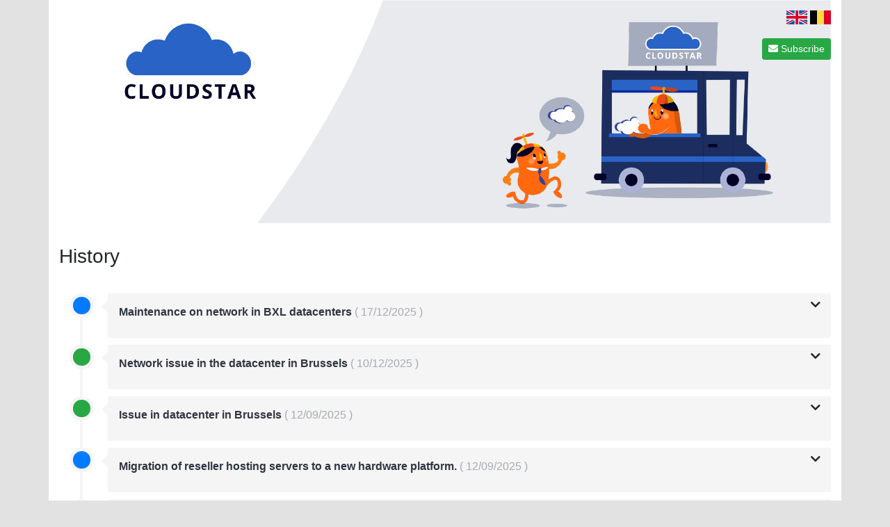

--- FILE ---
content_type: text/html; charset=UTF-8
request_url: https://status.cloudstar.be/history
body_size: 16471
content:
<!DOCTYPE html>
<html lang="en">
<head>
    <meta charset="utf-8">
    <meta name="viewport" content="width=device-width, initial-scale=1">
    <link rel="shortcut icon" href="https://status.cloudstar.be/assets/images/favicon.ico" />

    <link rel="stylesheet" href="https://status.cloudstar.be/assets/lib/bootstrap/css/bootstrap.min.css" >
    <link rel="stylesheet" href="https://status.cloudstar.be/assets/css/home.css" >
    <link rel="stylesheet" href="https://status.cloudstar.be/assets/lib/fontawesome/css/all.css" >

    <script src="https://status.cloudstar.be/assets/lib/jquery-3.4.1.min.js" ></script>
    <script src="https://status.cloudstar.be/assets/lib/popper.min.js"></script>
    <script src="https://status.cloudstar.be/assets/lib/bootstrap/js/bootstrap.min.js"></script>

        <title>History - Status Communication</title>

    <link rel="stylesheet" href="https://status.cloudstar.be/assets/css/history.css" >
</head>
<body>
    <div class="container">
        <header>
            <div class="row">
                <div class="col-md-12">
                    <p><a href="https://www.cloudstar.be" target="_blank"><img src="https://status.cloudstar.be/assets/images/cloudstar/Cloudstar_banner.png" alt="Cloudstar" style="max-width:100%"></a></p>
                    <div class="float-right text-right block-right">
                        <div class="languages">
                            <a href="https://status.cloudstar.be?lang=en"><img src="https://status.cloudstar.be/assets/images/en.svg"></a>
                            <a href="https://status.cloudstar.be?lang=nl"><img src="https://status.cloudstar.be/assets/images/be.svg"></a>
                        </div>
                        <div class="subscribe">
                            <button data-toggle="modal" data-target="#subscribeModal" class="btn btn-success btn-sm btn-subscribe"><i class="fa fa-envelope"></i> Subscribe</button>
                        </div>
                    </div>
                </div>
            </div>
        </header>

        
        
            <section>
        <h3>History</h3>
        <br/>
    </section>

    <div class="container">
        <div class="row">
            <div class="timeline-centered">
                
                                                            <article class="timeline-entry">
                            <div class="timeline-entry-inner">
                                <div class="timeline-icon status-Maintenance" style="" >
                                    <i class="entypo-feather"></i>
                                </div>
                                <div class="timeline-label">
                                    <h2 class="toggle">
                                        <a href="javascript:void(0)"><b>Maintenance on network in BXL datacenters</b></a>
                                        <span>( 17/12/2025 )</span>
                                    </h2>
                                    <div class="d-none content">
                                        <div class="pull-right text-right">
                                                                                            17/12/2025 22:00 until 17/12/2025 23:00
                                                                                    </div>
                                        <div class="clearfix"></div>

                                        <p>On Wednesday, December 17th, between 10:00 PM and 11:00 PM, we will be performing maintenance on the network in our two Brussels data centers. During this maintenance period, there will be a brief interruption of 15-30 seconds, during which the internet connection will be lost. Websites en online applications that are hosted in Brussels will be unavailable for this short time.</p>

<p>The maintenance is necessary to optimize the network.</p>

<p>We will monitor all services during and after the maintenance and will be in constant contact with the data center team.</p>
                                    </div>
                                    <span class="toggle icon pull-right"><i class="fa fa-chevron-down"></i></span>
                                </div>
                            </div>
                        </article>
                                            <article class="timeline-entry">
                            <div class="timeline-entry-inner">
                                <div class="timeline-icon status-Incident" style="" >
                                    <i class="entypo-feather"></i>
                                </div>
                                <div class="timeline-label">
                                    <h2 class="toggle">
                                        <a href="javascript:void(0)"><b>Network issue in the datacenter in Brussels</b></a>
                                        <span>( 10/12/2025 )</span>
                                    </h2>
                                    <div class="d-none content">
                                        <div class="pull-right text-right">
                                                                                            10/12/2025 11:10 until 10/12/2025 11:22
                                                                                    </div>
                                        <div class="clearfix"></div>

                                        <p>There was a short network issue in the datacenter in Brussels with the connection to the internet.</p>

<p>The issue has now been resolved by switching traffic to an alternative provider.</p>

<p>We are still investigating the root cause and are following up.</p>
                                    </div>
                                    <span class="toggle icon pull-right"><i class="fa fa-chevron-down"></i></span>
                                </div>
                            </div>
                        </article>
                                            <article class="timeline-entry">
                            <div class="timeline-entry-inner">
                                <div class="timeline-icon status-Incident" style="" >
                                    <i class="entypo-feather"></i>
                                </div>
                                <div class="timeline-label">
                                    <h2 class="toggle">
                                        <a href="javascript:void(0)"><b>Issue in datacenter in Brussels</b></a>
                                        <span>( 12/09/2025 )</span>
                                    </h2>
                                    <div class="d-none content">
                                        <div class="pull-right text-right">
                                                                                            12/09/2025 10:42 until 12/09/2025 14:30
                                                                                    </div>
                                        <div class="clearfix"></div>

                                        <p>There is currently an issue in the Brussels data center, causing several servers and websites to be inaccessible. We are currently investigating the problem. Initial analysis indicates an interruption in DSTNY&#39;s network. DSTNY engineers are helping to investigate the problem. We will post regular updates here as more information becomes available.</p>

<p>&nbsp;</p>

<p><u><strong>Timeline</strong></u></p>

<p>Update 11:05 AM: DSTNY engineers are helping to investigate the problem.<br />
Update 11:15 AM: DSTNY has confirmed a network issue due to a broadcast storm, making parts of the DSTNY network inaccessible.<br />
Update 11:35 AM: Most parts of the network are now fully accessible again, but the main impact is still on the shared hosting servers.<br />
Update 12h10 : Gradually more servers are coming back online.<br />
Update 1:00 PM: Most servers are now available again. Engineers continue working to get the last few servers working properly again.<br />
Update 2:10 PM: All servers are now available again. We are still conducting further checks to ensure everything is working properly.</p>
                                    </div>
                                    <span class="toggle icon pull-right"><i class="fa fa-chevron-down"></i></span>
                                </div>
                            </div>
                        </article>
                                            <article class="timeline-entry">
                            <div class="timeline-entry-inner">
                                <div class="timeline-icon status-Maintenance" style="" >
                                    <i class="entypo-feather"></i>
                                </div>
                                <div class="timeline-label">
                                    <h2 class="toggle">
                                        <a href="javascript:void(0)"><b>Migration of reseller hosting servers to a new hardware platform.</b></a>
                                        <span>( 12/09/2025 )</span>
                                    </h2>
                                    <div class="d-none content">
                                        <div class="pull-right text-right">
                                                                                            12/09/2025 04:00 until 12/09/2025 07:00
                                                                                    </div>
                                        <div class="clearfix"></div>

                                        <p>On September 12th, we will move the reseller hosting servers to a new hardware platform. The migration will take place between 4:00 AM and 7:00 AM. There will be some downtime for the websites and databases hosted on the servers during the migration.</p>

<p>We are migrating the servers for three reasons:</p>

<ul>
	<li>A new storage platform that is faster and more secure due to additional redundancy.</li>
	<li>Older servers will be replaced with new, faster hardware.</li>
	<li>We are switching management software from onapp to proxmox. At proxmox, we are primarily focused on the future and see many more developments and technical possibilities.</li>
</ul>

<p>We will be moving these servers:</p>

<ul>
	<li>plesk01 (approximately 30 minutes of downtime)</li>
	<li>plesk02 (approximately 30 minutes of downtime)</li>
	<li>reseller03 (approximately 30 minutes of downtime)</li>
</ul>

<p>The servers will be exported one by one on onapp and then imported into proxmox. All technical settings, IP addresses, firewall rules, etc., will be transferred. There will be approximately 30 minutes of downtime per server.</p>

<p>We will perform the migration between 4:00 AM and 7:00 AM to minimize disruption to visitors. A temporary, neutral maintenance page will be displayed during the migration.</p>
                                    </div>
                                    <span class="toggle icon pull-right"><i class="fa fa-chevron-down"></i></span>
                                </div>
                            </div>
                        </article>
                                            <article class="timeline-entry">
                            <div class="timeline-entry-inner">
                                <div class="timeline-icon status-Maintenance" style="" >
                                    <i class="entypo-feather"></i>
                                </div>
                                <div class="timeline-label">
                                    <h2 class="toggle">
                                        <a href="javascript:void(0)"><b>Migration of shared hosting servers to a new hardware platform.</b></a>
                                        <span>( 10/09/2025 )</span>
                                    </h2>
                                    <div class="d-none content">
                                        <div class="pull-right text-right">
                                                                                            08/09/2025 04:00 until 10/09/2025 08:00
                                                                                    </div>
                                        <div class="clearfix"></div>

                                        <p>Between September 8th and 10th, we will be moving some shared hosting servers to a new hardware platform. The migration will take place between 4:00 AM and 7:00 AM. There will be downtime for the websites and databases hosted on the servers during the migration.</p>

<p>We are migrating the servers for three reasons:</p>

<ul>
	<li>A new storage platform that is faster and more secure due to additional redundancy.</li>
	<li>Older servers will be replaced with new, faster hardware.</li>
	<li>We are switching management software from OnApp to Proxmox. At Proxmox, we are primarily focused on the future and see many more developments and technical possibilities.</li>
</ul>

<p>On <strong>September 8th, between 4:00 AM and 7:00 AM</strong>, we will be moving these servers:</p>

<ul>
	<li>Apache21 (approximately 30 minutes of downtime)</li>
	<li>MySQL15 (approximately 30 minutes of downtime)</li>
	<li>MySQL17 (approximately 30 minutes of downtime)</li>
	<li>MySQL05 (approximately 30 minutes of downtime)</li>
	<li>MySQL01 (approximately 30 minutes of downtime)</li>
</ul>

<p>&nbsp;</p>

<p>On <strong>September 9th, between 4:00 AM and 7:00 AM</strong>, we will be moving these servers:</p>

<ul>
	<li>Apache27 (approximately 30 minutes of downtime)</li>
	<li>Apache28 (approximately 30 minutes of downtime)</li>
	<li>Apache20 (approximately 30 minutes of downtime)</li>
	<li>MySQL03 (approximately 30 minutes of downtime)</li>
</ul>

<p>&nbsp;</p>

<p>On <strong>September 10th, between 4:00 AM and 7:00 AM</strong>, we will be moving these servers:</p>

<ul>
	<li>Shared-IIS01 (approximately 30 minutes of downtime)</li>
	<li>Shared-MSSQL01 (approximately 30 minutes of downtime) (30 minutes of downtime)</li>
	<li>Reseller04 (approximately 30 minutes of downtime)</li>
	<li>Spamexperts001 (approximately 30 minutes of downtime)</li>
</ul>

<p>&nbsp;</p>

<p>The servers are exported one by one on onapp and then imported into proxmox. All technical settings, IP addresses, firewall rules, etc., are transferred. This will result in a downtime of approximately 30 minutes per server.</p>

<p>We have already migrated over 200 servers. This process is largely automated.<br />
We perform the migration between 4:00 AM and 7:00 AM to minimize disruption to visitors. A temporary, neutral maintenance page will be displayed during the migration.</p>
                                    </div>
                                    <span class="toggle icon pull-right"><i class="fa fa-chevron-down"></i></span>
                                </div>
                            </div>
                        </article>
                                            <article class="timeline-entry">
                            <div class="timeline-entry-inner">
                                <div class="timeline-icon status-Maintenance" style="" >
                                    <i class="entypo-feather"></i>
                                </div>
                                <div class="timeline-label">
                                    <h2 class="toggle">
                                        <a href="javascript:void(0)"><b>Maintenance on mailserver mail06</b></a>
                                        <span>( 08/09/2025 )</span>
                                    </h2>
                                    <div class="d-none content">
                                        <div class="pull-right text-right">
                                                                                            08/09/2025 21:00 until 08/09/2025 22:00
                                                                                    </div>
                                        <div class="clearfix"></div>

                                        <p><strong>On Monday, September 8th,</strong> we will be performing maintenance on the mail server mail06.cloudemail.be <strong>between 9:00 PM and 10:00 PM (CET)</strong>. During the maintenance, there will be a brief downtime for the mail service for mailboxes connected to the server mail06. This means you will temporarily be unable to receive or send emails. Your email program may display an error message during the maintenance. If you are still receiving errors after 10:00 PM, please shut down your email program completely and restart it.</p>

<p>No emails will be lost during the maintenance. Emails that arrive during the maintenance will be temporarily stored on the spam filter servers. After the maintenance, these emails will be automatically delivered to your mailbox.</p>

<p>The maintenance is necessary to expand the server&#39;s capacity.</p>
                                    </div>
                                    <span class="toggle icon pull-right"><i class="fa fa-chevron-down"></i></span>
                                </div>
                            </div>
                        </article>
                                            <article class="timeline-entry">
                            <div class="timeline-entry-inner">
                                <div class="timeline-icon status-Incident" style="" >
                                    <i class="entypo-feather"></i>
                                </div>
                                <div class="timeline-label">
                                    <h2 class="toggle">
                                        <a href="javascript:void(0)"><b>Problem with some cloud servers</b></a>
                                        <span>( 10/07/2025 )</span>
                                    </h2>
                                    <div class="d-none content">
                                        <div class="pull-right text-right">
                                                                                            10/07/2025 13:45 until 10/07/2025 15:00
                                                                                    </div>
                                        <div class="clearfix"></div>

                                        <p>We are aware of an issue with some of the cloud servers in our Brussels data center.<br />
We are investigating the problem and will provide a solution as soon as possible.</p>

<p>Update 1:54 PM: We are rebooting the affected servers one by one, after which the services should be available again.<br />
Update 2:20 PM: All servers have been rebooted and services are back online. We continue to monitor.</p>
                                    </div>
                                    <span class="toggle icon pull-right"><i class="fa fa-chevron-down"></i></span>
                                </div>
                            </div>
                        </article>
                                            <article class="timeline-entry">
                            <div class="timeline-entry-inner">
                                <div class="timeline-icon status-Maintenance" style="" >
                                    <i class="entypo-feather"></i>
                                </div>
                                <div class="timeline-label">
                                    <h2 class="toggle">
                                        <a href="javascript:void(0)"><b>Migrations of mailservers mail03 and mail04</b></a>
                                        <span>( 16/06/2025 )</span>
                                    </h2>
                                    <div class="d-none content">
                                        <div class="pull-right text-right">
                                                                                            16/06/2025 21:00 until 16/06/2025 23:00
                                                                                    </div>
                                        <div class="clearfix"></div>

                                        <p>On Monday 16 June from 21h we will transfer the mail servers mail03 and mail04 to new hardware. This may cause a temporary interruption where you will not be able to connect to your mailbox via webmail or an email program on your computer and smartphone. No emails will be lost during the maintenance. Emails that arrive during the maintenance will be delivered to your mailbox immediately after the maintenance.</p>

<p>We expect the move to be completed by 23h.</p>

<p>&nbsp;</p>

<p><strong>Update 21h00 :</strong> maintenance has started.</p>

<p><strong>Update 21h30&nbsp;:</strong> the migration for mail04 is finished. we are now starting with mail03.</p>

<p><strong>update 22h00&nbsp;:</strong> mail03 is now also finished. All tests are going well. We see new mails coming in and out smoothly. the control panel is also working well. we will continue to monitor, but for now everything looks good.</p>
                                    </div>
                                    <span class="toggle icon pull-right"><i class="fa fa-chevron-down"></i></span>
                                </div>
                            </div>
                        </article>
                                            <article class="timeline-entry">
                            <div class="timeline-entry-inner">
                                <div class="timeline-icon status-Incident" style="" >
                                    <i class="entypo-feather"></i>
                                </div>
                                <div class="timeline-label">
                                    <h2 class="toggle">
                                        <a href="javascript:void(0)"><b>Connection issues when sending emails via cloudemail.be</b></a>
                                        <span>( 08/06/2025 )</span>
                                    </h2>
                                    <div class="d-none content">
                                        <div class="pull-right text-right">
                                                                                            05/06/2025 09:00 until 08/06/2025 18:00
                                                                                    </div>
                                        <div class="clearfix"></div>

                                        <p>Since this morning, some customers are experiencing connection problems when sending emails via cloudemail.be.</p>

<p>We are seeing a very large number of login attempts coming to our mail servers for non-existent email addresses. These login attempts come from thousands of different locations and from different countries. Due to this abundance of login attempts, legitimate customers are temporarily unable to connect for short periods of time and therefore cannot send emails.</p>

<p><strong>Update 10:30: </strong>We are currently blocking all login attempts from outside the Benelux. Customers outside the Benelux can still use the webmail at https://cloudemail.be.</p>

<p><strong>Update 12:30: </strong>We are gradually and controlledly unblocking other countries and networks. Connections are now possible again from France, Germany and Great Britain.</p>

<p><strong>Update 16:30:</strong> The DDoS attack is still ongoing. We will continue to monitor this.</p>

<p><strong>Update 6/6: </strong>The DDoS attack is still ongoing. We will continue to monitor this, but currently only individual IP addresses have been blocked from locations where the attack is being carried out. There are also no more known problems for users.</p>

<p><strong>Update 7/6:</strong> The DDoS attack is still ongoing.</p>

<p><strong>Update 8/6:</strong> The DDoS attack is still ongoing. We will continue to monitor this, but there should be no disruption to customers.</p>

<p><strong>Update 8/6 - 17h:</strong> The DDoS attack has stopped since 14h. We no longer see any abnormal traffic on the mail servers. We will of course continue to monitor this. In the meantime, we have developed a plan that will allow us to act even faster in the future to block the attack and minimize the disruption to users.</p>
                                    </div>
                                    <span class="toggle icon pull-right"><i class="fa fa-chevron-down"></i></span>
                                </div>
                            </div>
                        </article>
                                            <article class="timeline-entry">
                            <div class="timeline-entry-inner">
                                <div class="timeline-icon status-Incident" style="" >
                                    <i class="entypo-feather"></i>
                                </div>
                                <div class="timeline-label">
                                    <h2 class="toggle">
                                        <a href="javascript:void(0)"><b>Delayed delivery of emails to icloud.com and me.com</b></a>
                                        <span>( 06/03/2025 )</span>
                                    </h2>
                                    <div class="d-none content">
                                        <div class="pull-right text-right">
                                                                                            01/03/2025 12:00 until 06/03/2025 10:56
                                                                                    </div>
                                        <div class="clearfix"></div>

                                        <p>Since Saturday, March 1, we have seen a delayed delivery of emails to icloud.com and me.com addresses. The delay in the delivery of the emails can be up to several hours.</p>

<p>Update 03/03/2025: We have contacted Apple, the operator of icloud.com and me.com, but without result so far.</p>

<p>Update 06/03/2025: We have received a response from Apple, in which they indicate that delivery should now run more smoothly. We do indeed see that more emails are being delivered for icloud.com and me.com mailboxes and that the number of emails in the queue is decreasing.</p>

<p>We will follow this up further.</p>
                                    </div>
                                    <span class="toggle icon pull-right"><i class="fa fa-chevron-down"></i></span>
                                </div>
                            </div>
                        </article>
                                            <article class="timeline-entry">
                            <div class="timeline-entry-inner">
                                <div class="timeline-icon status-Incident" style="" >
                                    <i class="entypo-feather"></i>
                                </div>
                                <div class="timeline-label">
                                    <h2 class="toggle">
                                        <a href="javascript:void(0)"><b>Problem sending emails via cloudemail.be</b></a>
                                        <span>( 26/02/2025 )</span>
                                    </h2>
                                    <div class="d-none content">
                                        <div class="pull-right text-right">
                                                                                            26/02/2025 15:30 until 26/02/2025 17:00
                                                                                    </div>
                                        <div class="clearfix"></div>

                                        <p>Some of our customers are reporting that they are getting an error message when sending emails via cloudemail.be: 554 5.7. 1 Service unavailable; Client host [185.179. 91. 150] blocked using sbl.spamhaus.org; Error: open resolver;</p>

<p>We are investigating this further and will implement a solution as soon as possible.</p>

<p>16h20 : The problem is limited to 2 nodes in the cloudemail-cluster: mail05 and mail06. We are investigating and monitoring.&nbsp;<br />
16h45 : The problem has been identified and the configuration of the mailserver mail05 and mail06 has been modfied. We are currently monitoring to see if this has resolved.<br />
17h00 : All email are processed correctly now.</p>
                                    </div>
                                    <span class="toggle icon pull-right"><i class="fa fa-chevron-down"></i></span>
                                </div>
                            </div>
                        </article>
                                            <article class="timeline-entry">
                            <div class="timeline-entry-inner">
                                <div class="timeline-icon status-Incident" style="" >
                                    <i class="entypo-feather"></i>
                                </div>
                                <div class="timeline-label">
                                    <h2 class="toggle">
                                        <a href="javascript:void(0)"><b>Network issue in datacenter in Brussels</b></a>
                                        <span>( 17/02/2025 )</span>
                                    </h2>
                                    <div class="d-none content">
                                        <div class="pull-right text-right">
                                                                                            17/02/2025 21:05 until 17/02/2025 23:10
                                                                                    </div>
                                        <div class="clearfix"></div>

                                        <p>There is a network problem in the datacenter in Brussels since 21h05, causing a large number of servers to be slower or temporarily inaccessible. The datacenter team is investigating the cause. Then preliminary analysis shows that the cause is a DDoS attack.</p>

<p><u><strong>Timeline</strong></u></p>

<p>21h05 : our monitoring notices that there is a problem with the different servers and websites.<br />
21h15 : escalation to the datacenter engineers.<br />
21h45 : engineers are still investigating the issue.<br />
22h15 : We still see sites being temporarily inaccessible for short periods of time. we escallated the issue to the management of the datacenter.<br />
22h45 : the attack is still ongoing. network engineers are working towards a solution.<br />
23h00 : our monitoring indicates that the issue is resolved, but we have no confirmation from the engineers at the datacenter atm.<br />
23h10 : engineers in the datacenter confirm that the issue is resolved.</p>
                                    </div>
                                    <span class="toggle icon pull-right"><i class="fa fa-chevron-down"></i></span>
                                </div>
                            </div>
                        </article>
                                            <article class="timeline-entry">
                            <div class="timeline-entry-inner">
                                <div class="timeline-icon status-Maintenance" style="" >
                                    <i class="entypo-feather"></i>
                                </div>
                                <div class="timeline-label">
                                    <h2 class="toggle">
                                        <a href="javascript:void(0)"><b>Urgent Maintenance on HV12 - no service impact expected</b></a>
                                        <span>( 10/09/2024 )</span>
                                    </h2>
                                    <div class="d-none content">
                                        <div class="pull-right text-right">
                                                                                            10/09/2024 10:00 until 10/09/2024 12:00
                                                                                    </div>
                                        <div class="clearfix"></div>

                                        <p>On Tuesday, September 10th, between 10 AM and 12 PM, urgent maintenance will be carried out on one of the hardware nodes (HV12) in our private cloud environment in Brussels.</p>

<p>It has been determined that one of the fiber optics cards on this hardware node is defective, resulting in reduced redundancy. During the maintenance, this card will be replaced.</p>

<p>These fiber optics cards are configured redundantly. All necessary precautions are being taken to ensure that replacing the card will not impact the operation of the cloud servers on HV12.</p>

<p>Customers who have a cloud server on HV12 have received individual communication.</p>

<p>The following shared hosting servers are hosted on HV12:</p>

<ul>
	<li>no-one-cs97-reseller04</li>
	<li>no-one-cs66-reseller03</li>
	<li>cs-one-mysql15</li>
	<li>cs-one-mysql01</li>
	<li>cs-one-cloudemail04</li>
	<li>cs-one-apache20</li>
	<li>cs-one-apache09</li>
</ul>

<p>We are doing everything possible to minimize disruption during the maintenance.</p>
                                    </div>
                                    <span class="toggle icon pull-right"><i class="fa fa-chevron-down"></i></span>
                                </div>
                            </div>
                        </article>
                                            <article class="timeline-entry">
                            <div class="timeline-entry-inner">
                                <div class="timeline-icon status-Incident" style="" >
                                    <i class="entypo-feather"></i>
                                </div>
                                <div class="timeline-label">
                                    <h2 class="toggle">
                                        <a href="javascript:void(0)"><b>Problem on storage in AMS-datacenter</b></a>
                                        <span>( 20/08/2024 )</span>
                                    </h2>
                                    <div class="d-none content">
                                        <div class="pull-right text-right">
                                                                                            20/08/2024 13:05 until 20/08/2024 16:00
                                                                                    </div>
                                        <div class="clearfix"></div>

                                        <p>A problem has occurred on the storage system in the Amsterdam data center, causing the disks of the cloud servers to be set to read-only.</p>

<p>This has impacted some customers with a Cloud Server hosted in the Amsterdam data center and customers who have their website on apache14 and apache15.</p>

<p>We have escalated the problem to the data center administrator.</p>

<p><strong>Update 13h51</strong> : A first analysis by the datacenter team shows that the problem is related to a hardware problem.</p>

<p><strong>Update 14h28</strong> : The impacted servers will be rebooted one by one, after which the services will be available again.</p>

<p><strong>Update 15h50</strong> : Most servers are back online again. For those that are still down, we expect them to be online again soon.</p>

<p><strong>Update 16h :</strong> All servers are back online.</p>
                                    </div>
                                    <span class="toggle icon pull-right"><i class="fa fa-chevron-down"></i></span>
                                </div>
                            </div>
                        </article>
                                            <article class="timeline-entry">
                            <div class="timeline-entry-inner">
                                <div class="timeline-icon status-Incident" style="" >
                                    <i class="entypo-feather"></i>
                                </div>
                                <div class="timeline-label">
                                    <h2 class="toggle">
                                        <a href="javascript:void(0)"><b>Timeouts when sending and receiving emails</b></a>
                                        <span>( 27/06/2024 )</span>
                                    </h2>
                                    <div class="d-none content">
                                        <div class="pull-right text-right">
                                                                                            27/06/2024 10:14 until 27/06/2024 11:00
                                                                                    </div>
                                        <div class="clearfix"></div>

                                        <p>There is currently an issue where a small number of customers are experiencing a timeout when sending and receiving emails. We are investigating the problem and will correct it as soon as possible.</p>

<p>10h30 : The issue has been identified and a correction has been applied. Within 30 minutes the problem should be resolved for all customers.</p>

<p>&nbsp;</p>
                                    </div>
                                    <span class="toggle icon pull-right"><i class="fa fa-chevron-down"></i></span>
                                </div>
                            </div>
                        </article>
                                            <article class="timeline-entry">
                            <div class="timeline-entry-inner">
                                <div class="timeline-icon status-Maintenance" style="" >
                                    <i class="entypo-feather"></i>
                                </div>
                                <div class="timeline-label">
                                    <h2 class="toggle">
                                        <a href="javascript:void(0)"><b>Maintenance DNS Belgium</b></a>
                                        <span>( 07/03/2024 )</span>
                                    </h2>
                                    <div class="d-none content">
                                        <div class="pull-right text-right">
                                                                                            07/03/2024 07:30 until 07/03/2024 09:00
                                                                                    </div>
                                        <div class="clearfix"></div>

                                        <p>On Thursday 07/03/2024&nbsp;<strong>between 07:30 and 09:00 CET</strong>, there will be maintenance by DNS Belgium on the&nbsp;.be registration platform. This will cause&nbsp;<strong>a downtime of approximately 2 times 30 minutes. </strong>During that time it will be impossible to check if a .be domainname is available for registration, start a new domainname registration or start a transfer, change nameservers, change contacts,...</p>

<p>&nbsp;</p>
                                    </div>
                                    <span class="toggle icon pull-right"><i class="fa fa-chevron-down"></i></span>
                                </div>
                            </div>
                        </article>
                                            <article class="timeline-entry">
                            <div class="timeline-entry-inner">
                                <div class="timeline-icon status-Incident" style="" >
                                    <i class="entypo-feather"></i>
                                </div>
                                <div class="timeline-label">
                                    <h2 class="toggle">
                                        <a href="javascript:void(0)"><b>Issue in datacenter in Brussels</b></a>
                                        <span>( 16/01/2024 )</span>
                                    </h2>
                                    <div class="d-none content">
                                        <div class="pull-right text-right">
                                                                                            15/01/2024 17:05 until 16/01/2024 00:00
                                                                                    </div>
                                        <div class="clearfix"></div>

                                        <p>There is currently an issue in the datacenter in Brussels, affecting the hypervisors HV-09 and HV-08. Due to this 50 of our (virtual) servers are down.</p>

<p>All servers and services are checked and should be available again.</p>

<p>&nbsp;</p>

<p><strong>Timeline</strong></p>

<ul>
	<li>20h : all servers are running. All services should be up again.</li>
	<li>19h35 : We are booting all cloud servers.</li>
	<li>19h20 : The startup procedure is still running.</li>
	<li>18h50 : The hardware is be&iuml;ng restarted in the datacenter. Due to the complexity may take more that 30 minutes. We will provide an update in 30 minutes.</li>
	<li>18h30 : The datacenter engineers are still looking for a solution.</li>
	<li>18h00 : An engineer is currently assessing the situation in the datacenter.</li>
	<li>17h15 : The problem is escalated to the datacenter. After initial investigation there seems to be al general issue in datacenter.</li>
	<li>17h05 : Our monitoring detects that there is an issue in the datacenter in Brussels.&nbsp;</li>
</ul>
                                    </div>
                                    <span class="toggle icon pull-right"><i class="fa fa-chevron-down"></i></span>
                                </div>
                            </div>
                        </article>
                                            <article class="timeline-entry">
                            <div class="timeline-entry-inner">
                                <div class="timeline-icon status-Incident" style="" >
                                    <i class="entypo-feather"></i>
                                </div>
                                <div class="timeline-label">
                                    <h2 class="toggle">
                                        <a href="javascript:void(0)"><b>Error when activating email on new domains</b></a>
                                        <span>( 03/12/2023 )</span>
                                    </h2>
                                    <div class="d-none content">
                                        <div class="pull-right text-right">
                                                                                            03/12/2023 03:00 until 03/12/2023 19:00
                                                                                    </div>
                                        <div class="clearfix"></div>

                                        <p>Since Sunday morning at 3 am, there is an error when activating email on new domain names. The error occurs after an update of the spam filter software on one of the nodes (node1) of the spam filter cluster. Due to the update, the control panel of the spam filter software and the API are not available. This prevents any changes from being made to the spam filters.</p>

<p>The error has been escalated to the software vendor.</p>

<p>There is no problem with the delivery of both incoming and outgoing mails, but as a precaution we have removed node1 from the cluster. The delivery of the emails is now running via the 5 other nodes in the cluster.</p>

<p>We try to solve the problem as soon as possible.</p>

<p><strong>UPDATE 18h50 : </strong>The softwarevendor applied a patch. The API and control panel are available again.</p>
                                    </div>
                                    <span class="toggle icon pull-right"><i class="fa fa-chevron-down"></i></span>
                                </div>
                            </div>
                        </article>
                                            <article class="timeline-entry">
                            <div class="timeline-entry-inner">
                                <div class="timeline-icon status-Incident" style="" >
                                    <i class="entypo-feather"></i>
                                </div>
                                <div class="timeline-label">
                                    <h2 class="toggle">
                                        <a href="javascript:void(0)"><b>Hardware failure on HV11</b></a>
                                        <span>( 08/06/2023 )</span>
                                    </h2>
                                    <div class="d-none content">
                                        <div class="pull-right text-right">
                                                                                            08/06/2023 17:21 until 08/06/2023 18:00
                                                                                    </div>
                                        <div class="clearfix"></div>

                                        <p>Our monitoring detected a hw failure on hardware machine HV11. This causes downtime for cloud servers of customers.</p>

<p>We are migrating the cloud servers to other hardware machines.</p>

<p>Update 18h: all cloud servers have been migrated and are started. All issues have been resolved.</p>
                                    </div>
                                    <span class="toggle icon pull-right"><i class="fa fa-chevron-down"></i></span>
                                </div>
                            </div>
                        </article>
                                            <article class="timeline-entry">
                            <div class="timeline-entry-inner">
                                <div class="timeline-icon status-Maintenance" style="" >
                                    <i class="entypo-feather"></i>
                                </div>
                                <div class="timeline-label">
                                    <h2 class="toggle">
                                        <a href="javascript:void(0)"><b>Upgrade network infrastructure</b></a>
                                        <span>( 28/04/2023 )</span>
                                    </h2>
                                    <div class="d-none content">
                                        <div class="pull-right text-right">
                                                                                            28/04/2023 01:00 until 28/04/2023 07:00
                                                                                    </div>
                                        <div class="clearfix"></div>

                                        <p>On friday 28th of april, we will be conducting maintenance on the network in the Amsterdam datacenter between 1 AM and 7 AM.</p>

<p>The maintenance is needed to improve the networking inside the datacenter. We aim to minimize the impact for the servers, but there may be a connectivity disruption for about 2 minutes per cloud server.</p>
                                    </div>
                                    <span class="toggle icon pull-right"><i class="fa fa-chevron-down"></i></span>
                                </div>
                            </div>
                        </article>
                                            <article class="timeline-entry">
                            <div class="timeline-entry-inner">
                                <div class="timeline-icon status-Incident" style="" >
                                    <i class="entypo-feather"></i>
                                </div>
                                <div class="timeline-label">
                                    <h2 class="toggle">
                                        <a href="javascript:void(0)"><b>Network issues in the Amsterdam datacenter - apache17</b></a>
                                        <span>( 05/11/2022 )</span>
                                    </h2>
                                    <div class="d-none content">
                                        <div class="pull-right text-right">
                                                                                            04/11/2022 13:23 until 05/11/2022 08:20
                                                                                    </div>
                                        <div class="clearfix"></div>

                                        <p>Our monitoring noticed network issues in our datacenter in Amsterdam. Some servers and services are slower or the connection to the internet is unavailable due to a DDoS attack.<br />
Alle servers are available again.</p>

<p>&nbsp;</p>

<p><strong>Timeline</strong></p>

<ul>
	<li>13h23: our monitoring detects that some servers in our datacenter in Amsterdam are unavailable.</li>
	<li>13h29: the problem is escalated to the datacenter.</li>
	<li>13h45: we are still working to resolve the issue.</li>
	<li>13h55: Most servers are reachable again, but the situation is not stable at this time.</li>
	<li>14h15:&nbsp;Most servers and services are available again, but there may be intermittent issues.&nbsp;We keep monitoring the situation.</li>
	<li>15h05: All servers are available again, except for 1 server (apache17.websrv.be). We are trying to resolve this issue as soon as possible.</li>
	<li>18h30: we are still working to resolve the issue with apache17. This server is currenlty only available over IPv6.</li>
	<li>20h30: we are still following up with the staff in the datacenter.&nbsp;</li>
	<li>23h: The webserver apache17 is now reachable from the internet. There may be short&nbsp;interuptions.</li>
	<li>8h20: The webserver apache17 is now also available. We will keep monitoring.</li>
</ul>
                                    </div>
                                    <span class="toggle icon pull-right"><i class="fa fa-chevron-down"></i></span>
                                </div>
                            </div>
                        </article>
                                            <article class="timeline-entry">
                            <div class="timeline-entry-inner">
                                <div class="timeline-icon status-Maintenance" style="" >
                                    <i class="entypo-feather"></i>
                                </div>
                                <div class="timeline-label">
                                    <h2 class="toggle">
                                        <a href="javascript:void(0)"><b>Firmwareupgrade Synergy Blade Enclosures</b></a>
                                        <span>( 18/10/2022 )</span>
                                    </h2>
                                    <div class="d-none content">
                                        <div class="pull-right text-right">
                                                                                            17/10/2022 20:00 until 18/10/2022 04:00
                                                                                    </div>
                                        <div class="clearfix"></div>

                                        <p>On october 17th there will be a firmware upgrade on the blade enclosures in the Zaventem datacenters. These enclosures hold the blades HV08, HV09, HV10 and HV11. The upgrades ensure the stability, security and performance of the hardware platform.</p>

<p>There is no downtime expected. Users may notice a (very) short network hiccup. We will do everthing to make sure that there is no impact on our services, by performing this maintenance at night.</p>
                                    </div>
                                    <span class="toggle icon pull-right"><i class="fa fa-chevron-down"></i></span>
                                </div>
                            </div>
                        </article>
                                            <article class="timeline-entry">
                            <div class="timeline-entry-inner">
                                <div class="timeline-icon status-Incident" style="" >
                                    <i class="entypo-feather"></i>
                                </div>
                                <div class="timeline-label">
                                    <h2 class="toggle">
                                        <a href="javascript:void(0)"><b>Virtual machine unreachable on HV10</b></a>
                                        <span>( 25/09/2022 )</span>
                                    </h2>
                                    <div class="d-none content">
                                        <div class="pull-right text-right">
                                                                                            25/09/2022 12:03 until 25/09/2022 20:45
                                                                                    </div>
                                        <div class="clearfix"></div>

                                        <p>At 12h03 our monitoring detected an issue with some virtual machines on the hardware node HV10.</p>

<p>During a first investigation there is an indication that a hardware failure is causing the issue. In the datacenter there was an attempt to do a reboot of the hardware machine, but that attempt failed. The hardware vendor - HPE - will also start an intervention soon.</p>

<p><strong>All services are operational again</strong></p>

<p>We will send a a full post incident report to customers with cloud servers that were impacted by this incident.</p>

<p>&nbsp;</p>

<p><strong>History</strong></p>

<p>Update 13h50 : we are still investigating.</p>

<p>Update 14h30 : HPE has sent technicians to the datacenter to resolve the hardware problem.</p>

<p>Update 15h25 : De software of the virtualisation software is developing a work-around, so we can move the virtual machines.&nbsp;</p>

<p>Update 15h45 : We are migraring the virtual machines one-by-one to other hardware. The first machines are back online.</p>

<p>Update 16h20 : Most servers are migrated to other hardware nodes and are running.</p>

<p>Update 16h45 : All virtual servers have been migrated to other hardware nodes.</p>

<p>Update 20h00 : The hardware node HV10 is not repaired by an engineer of HPE. All tests are succesfull and HV10 is re-integrated in the cloud cluster. We will be moving some non-critical servers to HV10. We will be monitoring this very closely.</p>

<p>&nbsp;</p>
                                    </div>
                                    <span class="toggle icon pull-right"><i class="fa fa-chevron-down"></i></span>
                                </div>
                            </div>
                        </article>
                                            <article class="timeline-entry">
                            <div class="timeline-entry-inner">
                                <div class="timeline-icon status-Maintenance" style="" >
                                    <i class="entypo-feather"></i>
                                </div>
                                <div class="timeline-label">
                                    <h2 class="toggle">
                                        <a href="javascript:void(0)"><b>Shared hosting, mail and nameservers - Installation of patches and upgrades</b></a>
                                        <span>( 17/08/2022 )</span>
                                    </h2>
                                    <div class="d-none content">
                                        <div class="pull-right text-right">
                                                                                            17/08/2022 04:00 until 17/08/2022 08:00
                                                                                    </div>
                                        <div class="clearfix"></div>

                                        <p>On wednesday&nbsp;august&nbsp;17th, between 4 am and 8&nbsp;am, we will install software updates for the operating system and system software, in order to keep your files, emails and data on our servers safe. These updates will solve (critical) software vulnerabilities and optimize the performace of the server system.</p>

<p>The maintenance will be performed on all linux webhosting servers (apache01 to apache16), the database servers (mysql01 to mysql09), the cloudemail.be-environment and the nameservers (ns1 to ns5).</p>

<p>During the maintenance period there may be short service disruptions. We will try to minimize the nuissance to a minimum.</p>
                                    </div>
                                    <span class="toggle icon pull-right"><i class="fa fa-chevron-down"></i></span>
                                </div>
                            </div>
                        </article>
                                            <article class="timeline-entry">
                            <div class="timeline-entry-inner">
                                <div class="timeline-icon status-Maintenance" style="" >
                                    <i class="entypo-feather"></i>
                                </div>
                                <div class="timeline-label">
                                    <h2 class="toggle">
                                        <a href="javascript:void(0)"><b>Update storage system 3PAR - Diegem</b></a>
                                        <span>( 06/07/2022 )</span>
                                    </h2>
                                    <div class="d-none content">
                                        <div class="pull-right text-right">
                                                                                            05/07/2022 20:00 until 06/07/2022 07:00
                                                                                    </div>
                                        <div class="clearfix"></div>

                                        <p>We will be upgrading our 3PAR systems in the Diegem data centre&nbsp;with recommended patches.</p>

<p>All cloud servers and shared servers in the Brussels datacenters use the 3PAR SAN. During this maintenance there will be less redundancy. We do not expect that there will be impact on the availability and performance of the servers,&nbsp;as the 3PAR SAN&rsquo;s are highly redundant.</p>
                                    </div>
                                    <span class="toggle icon pull-right"><i class="fa fa-chevron-down"></i></span>
                                </div>
                            </div>
                        </article>
                                            <article class="timeline-entry">
                            <div class="timeline-entry-inner">
                                <div class="timeline-icon status-Maintenance" style="" >
                                    <i class="entypo-feather"></i>
                                </div>
                                <div class="timeline-label">
                                    <h2 class="toggle">
                                        <a href="javascript:void(0)"><b>Update storage system 3PAR - Zaventem</b></a>
                                        <span>( 29/06/2022 )</span>
                                    </h2>
                                    <div class="d-none content">
                                        <div class="pull-right text-right">
                                                                                            28/06/2022 20:00 until 29/06/2022 06:00
                                                                                    </div>
                                        <div class="clearfix"></div>

                                        <p>We will be upgrading our 3PAR systems in the data centre in Zaventem with recommended patches.</p>

<p>All cloud servers and shared servers in the Brussels datacenters use the 3PAR SAN. During this maintenance there will be less redundancy. We do not expect that there will be impact on the availability and performance of the servers,&nbsp;as the 3PAR SAN&rsquo;s are highly redundant.</p>
                                    </div>
                                    <span class="toggle icon pull-right"><i class="fa fa-chevron-down"></i></span>
                                </div>
                            </div>
                        </article>
                                            <article class="timeline-entry">
                            <div class="timeline-entry-inner">
                                <div class="timeline-icon status-Maintenance" style="" >
                                    <i class="entypo-feather"></i>
                                </div>
                                <div class="timeline-label">
                                    <h2 class="toggle">
                                        <a href="javascript:void(0)"><b>Maintenance DNS Belgium</b></a>
                                        <span>( 21/06/2022 )</span>
                                    </h2>
                                    <div class="d-none content">
                                        <div class="pull-right text-right">
                                                                                            21/06/2022 07:00 until 21/06/2022 10:00
                                                                                    </div>
                                        <div class="clearfix"></div>

                                        <p>DNS Belgium&nbsp;plan to do maintenance on Tuesday&nbsp;21/06/2022&nbsp;for the .be&nbsp;registration platform.</p>

<p>This will cause a downtime on these services during the maintenance window :</p>

<ul>
	<li>Check if a .be domain is available</li>
	<li>registration or transfer of .be domains names</li>
	<li>changes in the contacts or nameserver configuration</li>
</ul>

<p>During this time window there will be no zone-file updates. Changes will be queued and processed after maintenance ends.</p>

<p>The nameserver of DNS Belgium are not impacted&nbsp;by this maintenance, so all .be domain names will remain active during the maintenance.</p>
                                    </div>
                                    <span class="toggle icon pull-right"><i class="fa fa-chevron-down"></i></span>
                                </div>
                            </div>
                        </article>
                                            <article class="timeline-entry">
                            <div class="timeline-entry-inner">
                                <div class="timeline-icon status-Maintenance" style="" >
                                    <i class="entypo-feather"></i>
                                </div>
                                <div class="timeline-label">
                                    <h2 class="toggle">
                                        <a href="javascript:void(0)"><b>Hypervisor maintenance HV04-HV06-HV10-HV11</b></a>
                                        <span>( 14/04/2022 )</span>
                                    </h2>
                                    <div class="d-none content">
                                        <div class="pull-right text-right">
                                                                                            08/04/2022 09:00 until 14/04/2022 22:30
                                                                                    </div>
                                        <div class="clearfix"></div>

                                        <p>This week we will perform firmware upgrades on hypervisors HV04,&nbsp;HV06, HV10&nbsp;and HV11&nbsp;to keep them secure and fast-performing.</p>

<p>In order to upgrade the hypervisors we well empty the hypervisors one-by-one via a livemigrate of the cloud servers to another hypervisor. There will be no downtime for the cloud servers and the hosted services on them, however there may be a performance loss for a few minutes during the livemigration. The migration of the cloud servers will be performed outside peak-utilisation hours as much as possible.</p>

<ul>
	<li>HV04&nbsp;will be upgraded on friday&nbsp;april 8th,&nbsp;starting at 9h.</li>
	<li>HV06&nbsp;will be upgraded on tuesday&nbsp;april 12th,&nbsp;starting at 9h.</li>
	<li>HV10&nbsp;will be upgraded on wednesday april&nbsp;13th,&nbsp;starting at 9h.</li>
	<li>HV11&nbsp;will be upgraded on thursday april&nbsp;14th,&nbsp;starting at 9h.</li>
</ul>

<p>After the upgrades and tests, the cloud servers will be replaced on the upgrades hypervisors.</p>

<p>&nbsp;</p>
                                    </div>
                                    <span class="toggle icon pull-right"><i class="fa fa-chevron-down"></i></span>
                                </div>
                            </div>
                        </article>
                                            <article class="timeline-entry">
                            <div class="timeline-entry-inner">
                                <div class="timeline-icon status-Maintenance" style="" >
                                    <i class="entypo-feather"></i>
                                </div>
                                <div class="timeline-label">
                                    <h2 class="toggle">
                                        <a href="javascript:void(0)"><b>Shared hosting, mail and nameservers - Installation of patches and upgrades</b></a>
                                        <span>( 12/04/2022 )</span>
                                    </h2>
                                    <div class="d-none content">
                                        <div class="pull-right text-right">
                                                                                            12/04/2022 04:00 until 12/04/2022 06:00
                                                                                    </div>
                                        <div class="clearfix"></div>

                                        <p>On tuesday april 12th, between 4 am and 6 am, we will install software updates for the operating system and system software, in order to keep your files, emails and data on our servers safe. These updates will solve (critical) software vulnerabilities and optimize the performace of the server system.</p>

<p>The maintenance will be performed on all linux webhosting servers (apache01 to apache16), the database servers (mysql01 to mysql09), the cloudemail.be-environment and the nameservers (ns1 to ns5).</p>

<p>During the maintenance period there may be short service disruptions. We will try to minimize the nuissance to a minimum.</p>
                                    </div>
                                    <span class="toggle icon pull-right"><i class="fa fa-chevron-down"></i></span>
                                </div>
                            </div>
                        </article>
                                            <article class="timeline-entry">
                            <div class="timeline-entry-inner">
                                <div class="timeline-icon status-Maintenance" style="" >
                                    <i class="entypo-feather"></i>
                                </div>
                                <div class="timeline-label">
                                    <h2 class="toggle">
                                        <a href="javascript:void(0)"><b>Emergency maintenance - Core Network (Nossegem - Sint-Lambrachts-Woluwe)</b></a>
                                        <span>( 15/02/2022 )</span>
                                    </h2>
                                    <div class="d-none content">
                                        <div class="pull-right text-right">
                                                                                            15/02/2022 22:00 until 15/02/2022 23:59
                                                                                    </div>
                                        <div class="clearfix"></div>

                                        <p>Recently we have faced network issues in the core network in the Stuart datacenters and these issues have been investigated together with our vendor. The conclusion is that we were facing a bug in the switches that causes conflicts with virtual &amp; physical port numbers. These bugs with be fixed in a future releases.</p>

<p>In the meanwhile Stuart will implement a workaround to mitigate this bug and avoid further issues. On a later moment when a bug fix is released by the vendor, we will patch our core switches.</p>

<p>In the maintenance performed today we will make some physical changes with the related configuration changes as a workaround to avoid the bug to trigger in the future. There should be no impact, unless the bug triggers while fixing. In case we see impact on the network during this maintenance, we will fix this immediately.</p>

<p>&nbsp;</p>
                                    </div>
                                    <span class="toggle icon pull-right"><i class="fa fa-chevron-down"></i></span>
                                </div>
                            </div>
                        </article>
                                            <article class="timeline-entry">
                            <div class="timeline-entry-inner">
                                <div class="timeline-icon status-Incident" style="" >
                                    <i class="entypo-feather"></i>
                                </div>
                                <div class="timeline-label">
                                    <h2 class="toggle">
                                        <a href="javascript:void(0)"><b>Networking issue in the datacenter in Sint-Lambrechts-Woluwe</b></a>
                                        <span>( 25/01/2022 )</span>
                                    </h2>
                                    <div class="d-none content">
                                        <div class="pull-right text-right">
                                                                                            25/01/2022 09:02 until 25/01/2022 23:11
                                                                                    </div>
                                        <div class="clearfix"></div>

                                        <p>Our monitoring picked up on a networking issue in the datacenter in Sint-Lambrechts-Woluwe. This causes some servers to be unreachable from the internet. A preliminary analysis indicated that the&nbsp;issues originate&nbsp;from the core-routers in the datacenter.</p>

<p>Engineers in the datacenter are investigating the issue and working on a solution.</p>

<ul>
	<li>9h41 : Most servers are available again. A limited number of servers show issues.</li>
	<li>12h03 : All issues are not fully resolved. There is still a small number of servers that has issues with connecting to the network. Engineers keep working on a definitive solution.</li>
	<li>15h25 :&nbsp;There are still some issues with the network.&nbsp;A small number of Windows servers&nbsp;has issues with connecting to the network. Shared hosting servers and the email-servers are fully functional. Engineers keep working on a definitive solution.</li>
	<li>18h08 :&nbsp;Engineers keep working on a definitive solution.</li>
	<li>20h01 :&nbsp;Engineers keep working on a definitive solution.</li>
	<li>21h22 : All servers are reachable now.&nbsp;</li>
	<li>22h30 : Some servers are offline.</li>
	<li>23h11 : all servers are reachable again.</li>
</ul>
                                    </div>
                                    <span class="toggle icon pull-right"><i class="fa fa-chevron-down"></i></span>
                                </div>
                            </div>
                        </article>
                                            <article class="timeline-entry">
                            <div class="timeline-entry-inner">
                                <div class="timeline-icon status-Incident" style="" >
                                    <i class="entypo-feather"></i>
                                </div>
                                <div class="timeline-label">
                                    <h2 class="toggle">
                                        <a href="javascript:void(0)"><b>Network issue in datacenters in Nossegem and Sint-Lambrechts-Woluwe</b></a>
                                        <span>( 24/01/2022 )</span>
                                    </h2>
                                    <div class="d-none content">
                                        <div class="pull-right text-right">
                                                                                            24/01/2022 20:55 until 24/01/2022 22:36
                                                                                    </div>
                                        <div class="clearfix"></div>

                                        <p>At 20h55 our monitoring system detected&nbsp;a network issue in the datacenters in Nossegem and Sint-Lambrechts-Woluwe. This causes servers to react slower of they have become completely unavailable.</p>

<p>The problem has been escalated to the datacenter where engineers are working to resolve the issue as fast as possible.</p>

<p>21h57 : most servers are available again, but we still see some instability on the network.</p>

<p>22h36 : all servers are available again. We continue to monitor.</p>

<p>&nbsp;</p>
                                    </div>
                                    <span class="toggle icon pull-right"><i class="fa fa-chevron-down"></i></span>
                                </div>
                            </div>
                        </article>
                                            <article class="timeline-entry">
                            <div class="timeline-entry-inner">
                                <div class="timeline-icon status-Maintenance" style="" >
                                    <i class="entypo-feather"></i>
                                </div>
                                <div class="timeline-label">
                                    <h2 class="toggle">
                                        <a href="javascript:void(0)"><b>Hypervisor maintenance HV07-HV08-HV09</b></a>
                                        <span>( 14/01/2022 )</span>
                                    </h2>
                                    <div class="d-none content">
                                        <div class="pull-right text-right">
                                                                                            10/01/2022 09:00 until 14/01/2022 18:00
                                                                                    </div>
                                        <div class="clearfix"></div>

                                        <p>This week we will perform firmware upgrades on hypervisors HV07,&nbsp;HV08 and HV09 to keep them secure and fast-performing.</p>

<p>In order to upgrade the hypervisors we well empty the hypervisors one-by-one via a livemigrate of the cloud servers to another hypervisor. There will be no downtime for the cloud servers and the hosted services on them, however there may be a performance loss during the livemigration. The migration of the cloud servers will be performed outside peak-utilisation hours as much as possible.</p>

<ul>
	<li>HV07 will be upgraded on tuesday&nbsp; januari 11th,&nbsp;starting at 10h.</li>
	<li>HV08&nbsp;will be upgraded on wednesday januari 12th,&nbsp;starting at 10h.</li>
	<li>HV09&nbsp;will be upgraded on thursday januari 13th,&nbsp;starting at 10h.</li>
</ul>

<p>After the upgrades and tests, the cloud servers will be replaced on the upgrades hypervisors.</p>
                                    </div>
                                    <span class="toggle icon pull-right"><i class="fa fa-chevron-down"></i></span>
                                </div>
                            </div>
                        </article>
                                            <article class="timeline-entry">
                            <div class="timeline-entry-inner">
                                <div class="timeline-icon status-Maintenance" style="" >
                                    <i class="entypo-feather"></i>
                                </div>
                                <div class="timeline-label">
                                    <h2 class="toggle">
                                        <a href="javascript:void(0)"><b>Storage migration of shared hosting servers</b></a>
                                        <span>( 18/10/2021 )</span>
                                    </h2>
                                    <div class="d-none content">
                                        <div class="pull-right text-right">
                                                                                            18/10/2021 00:00 until 18/10/2021 06:00
                                                                                    </div>
                                        <div class="clearfix"></div>

                                        <p>To maximize the reliability and performance of our shared hosting environment, we will move some of our shared hosting servers to a new storage environment.</p>

<p>The move will take place in the night of sunday october 17th and monday october 18th, starting at midnight CET. There will be a downtime for the websites hosted on our servers. The downtime will be 30 tot 60 minutes per server, depending in the size of the disks in the virtual machines. We expect all machines to be moved by 6h.</p>

<p>These servers will be moved:</p>

<ul>
	<li>cs-one-apache06.websrv.be</li>
	<li>cs-one-apache07.websrv.be</li>
	<li>cs-one-apache08.websrv.be</li>
	<li>cs-one-apache10.websrv.be</li>
	<li>cs-one-apache11-su</li>
	<li>cs-one-apache12-sj</li>
	<li>cs-one-mssql03.websrv.be</li>
	<li>cs-one-webfarm-lb01</li>
</ul>
                                    </div>
                                    <span class="toggle icon pull-right"><i class="fa fa-chevron-down"></i></span>
                                </div>
                            </div>
                        </article>
                                            <article class="timeline-entry">
                            <div class="timeline-entry-inner">
                                <div class="timeline-icon status-Maintenance" style="" >
                                    <i class="entypo-feather"></i>
                                </div>
                                <div class="timeline-label">
                                    <h2 class="toggle">
                                        <a href="javascript:void(0)"><b>Installation of security patch for Apache-web server (CVE-2021-41773)</b></a>
                                        <span>( 07/10/2021 )</span>
                                    </h2>
                                    <div class="d-none content">
                                        <div class="pull-right text-right">
                                                                                            07/10/2021 04:00 until 07/10/2021 07:00
                                                                                    </div>
                                        <div class="clearfix"></div>

                                        <p>On October 7th between 4AM and 7AM we will install a security patch for apache servers that are currently running Apache v 2.4.49. This patch should fix the security flaw CVE-2021-41773 (<a href="https://httpd.apache.org/security/vulnerabilities_24.html#CVE-2021-41773">https://httpd.apache.org/security/vulnerabilities_24.html#CVE-2021-41773</a>)</p>

<p>There might be a short service disruption of a few minutes at the moment the apache-server is restarted.</p>
                                    </div>
                                    <span class="toggle icon pull-right"><i class="fa fa-chevron-down"></i></span>
                                </div>
                            </div>
                        </article>
                                            <article class="timeline-entry">
                            <div class="timeline-entry-inner">
                                <div class="timeline-icon status-Maintenance" style="" >
                                    <i class="entypo-feather"></i>
                                </div>
                                <div class="timeline-label">
                                    <h2 class="toggle">
                                        <a href="javascript:void(0)"><b>Maintenance on shared hosting servers (web + database + mail)</b></a>
                                        <span>( 28/09/2021 )</span>
                                    </h2>
                                    <div class="d-none content">
                                        <div class="pull-right text-right">
                                                                                            28/09/2021 04:00 until 28/09/2021 06:00
                                                                                    </div>
                                        <div class="clearfix"></div>

                                        <p>On tuesday september 28th, between 4h and 6h in the morning, we will update our shared hosting environment with the latest security patches and the latest updated versions of the operating system and software components (like apache, mysql, varnish,...). To activate the new sotware versions a restart of the servers is neccessary. Websites hosted on these servers can be unavailable during the maintenance windows for a few minutes.</p>

<p>This maintenance is performed every two months and is necessary to keep all services secure, fix issues, roll out new features&nbsp;and optimize performance.</p>
                                    </div>
                                    <span class="toggle icon pull-right"><i class="fa fa-chevron-down"></i></span>
                                </div>
                            </div>
                        </article>
                                            <article class="timeline-entry">
                            <div class="timeline-entry-inner">
                                <div class="timeline-icon status-Maintenance" style="" >
                                    <i class="entypo-feather"></i>
                                </div>
                                <div class="timeline-label">
                                    <h2 class="toggle">
                                        <a href="javascript:void(0)"><b>Network migration in Nossegem and Sint-Lambrechts-Woluwe</b></a>
                                        <span>( 09/09/2021 )</span>
                                    </h2>
                                    <div class="d-none content">
                                        <div class="pull-right text-right">
                                                                                            08/09/2021 23:00 until 09/09/2021 01:30
                                                                                    </div>
                                        <div class="clearfix"></div>

                                        <p>On Wednesday September 8th, between 23h and 3h, there will be a migration to a new networkinfrastructure in the datacenters of Nossegem and Sint-Lambrechts-Woluwe of the hypervisors HV8, HV9, HV10 en HV11.<br />
Because the migration will also impact the storage network, we will - as an abundance of caution - shut down the cloud servers. After the migration the servers will be booted. This is to avoid possible corruption of the disks of the cloud servers.<br />
There will be a downtime of 30 to 60 minutes.<br />
We will notify all customers with impacted cloud servers with an individual communication.</p>

<p>Update 1h30 : the maintenance has been completed succesfully.</p>
                                    </div>
                                    <span class="toggle icon pull-right"><i class="fa fa-chevron-down"></i></span>
                                </div>
                            </div>
                        </article>
                                            <article class="timeline-entry">
                            <div class="timeline-entry-inner">
                                <div class="timeline-icon status-Incident" style="" >
                                    <i class="entypo-feather"></i>
                                </div>
                                <div class="timeline-label">
                                    <h2 class="toggle">
                                        <a href="javascript:void(0)"><b>DDoS attack on nameservers</b></a>
                                        <span>( 24/07/2021 )</span>
                                    </h2>
                                    <div class="d-none content">
                                        <div class="pull-right text-right">
                                                                                            24/07/2021 21:00 until 24/07/2021 23:30
                                                                                    </div>
                                        <div class="clearfix"></div>

                                        <p>Currently we experience a DDoS attack on our nameservers. This may cause domain names to be unavailable.</p>

<p>We are blocking traffic to our nameservers from several countries. Traffic from Belgium, The Nethernlands, Luxemburg, France and Germany is allowed.</p>

<p>UPDATE 23h30: At this time traffic to most other countries (and the US) is possible again.</p>
                                    </div>
                                    <span class="toggle icon pull-right"><i class="fa fa-chevron-down"></i></span>
                                </div>
                            </div>
                        </article>
                                            <article class="timeline-entry">
                            <div class="timeline-entry-inner">
                                <div class="timeline-icon status-Maintenance" style="" >
                                    <i class="entypo-feather"></i>
                                </div>
                                <div class="timeline-label">
                                    <h2 class="toggle">
                                        <a href="javascript:void(0)"><b>Maintenance Linux Webhosting servers</b></a>
                                        <span>( 29/06/2021 )</span>
                                    </h2>
                                    <div class="d-none content">
                                        <div class="pull-right text-right">
                                                                                            29/06/2021 04:00 until 29/06/2021 06:00
                                                                                    </div>
                                        <div class="clearfix"></div>

                                        <p>On june 29th we will perform a maintenance on out&nbsp;Linux shared hosting servers (apache01 to apache14, mysql01 to mysql07). During maintenance, the operating system and server software will be updated with security updates. After the installation, the servers will be rebooted.&nbsp;</p>

<p>During the maintenance period there will be several minutes downtime of the websites and databases hosted within the shared hosting environment.</p>

<p>Maintenance is carried out between 4 a.m. and 6 a.m., so that disruption to you and your customers is limited. Thanks to maintenance, the hosted website and databases remain secure and&nbsp;fast.</p>
                                    </div>
                                    <span class="toggle icon pull-right"><i class="fa fa-chevron-down"></i></span>
                                </div>
                            </div>
                        </article>
                                            <article class="timeline-entry">
                            <div class="timeline-entry-inner">
                                <div class="timeline-icon status-Incident" style="" >
                                    <i class="entypo-feather"></i>
                                </div>
                                <div class="timeline-label">
                                    <h2 class="toggle">
                                        <a href="javascript:void(0)"><b>Packetloss for some servers</b></a>
                                        <span>( 23/06/2021 )</span>
                                    </h2>
                                    <div class="d-none content">
                                        <div class="pull-right text-right">
                                                                                            23/06/2021 10:43 until 23/06/2021 12:00
                                                                                    </div>
                                        <div class="clearfix"></div>

                                        <p>Since 10h43 we notice a problem in our network with higher packetloss for some international peering connections. Some websites may load slower than usual or expirience short interuptions for a small percentage of users. For users on local networks like Telenet or Proximus, there is no slowness.<br />
We&nbsp;and our datacenter partner, are investigating the issue.</p>

<p>Update 12h : The issue has been resolved.<br />
&nbsp;</p>
                                    </div>
                                    <span class="toggle icon pull-right"><i class="fa fa-chevron-down"></i></span>
                                </div>
                            </div>
                        </article>
                                            <article class="timeline-entry">
                            <div class="timeline-entry-inner">
                                <div class="timeline-icon status-Maintenance" style="" >
                                    <i class="entypo-feather"></i>
                                </div>
                                <div class="timeline-label">
                                    <h2 class="toggle">
                                        <a href="javascript:void(0)"><b>EMERGENCY MAINTENANCE - 07/06/2021 beween 23h and 2h</b></a>
                                        <span>( 08/06/2021 )</span>
                                    </h2>
                                    <div class="d-none content">
                                        <div class="pull-right text-right">
                                                                                            07/06/2021 23:00 until 08/06/2021 00:20
                                                                                    </div>
                                        <div class="clearfix"></div>

                                        <p>This afternoon a firedetector generated a false alert and activated the extinguisher system in the datacenter in Nossegem (Brussels). As a result and inert gas was released in the datacenter.<br />
The release of the extinguishing gas triggered several harddisks to go into a safety mode. This has been detected for the os disks of 2 of the hypervisors (hv08 and hv09) in our private cloud infrastructure.<br />
We want to fix this issues as soon as possible to guarantee the stability of our services. That is why we will perform an emergency maintenance this evening between 23h CET and 2h CET. During this maintenance we will shut down the cloud servers on hv08 and hv09 and boot them on another hypervisor.<br />
Due to the shut down and reboot of the cloud servers there will be a downtime of a few minutes per cloud server.</p>

<p>&nbsp;</p>

<p>Update 0h00 :&nbsp;Het maintenance has been completed succesfully. All servers are available again.</p>
                                    </div>
                                    <span class="toggle icon pull-right"><i class="fa fa-chevron-down"></i></span>
                                </div>
                            </div>
                        </article>
                                            <article class="timeline-entry">
                            <div class="timeline-entry-inner">
                                <div class="timeline-icon status-Incident" style="" >
                                    <i class="entypo-feather"></i>
                                </div>
                                <div class="timeline-label">
                                    <h2 class="toggle">
                                        <a href="javascript:void(0)"><b>Cloud Server with disks in read-only status</b></a>
                                        <span>( 04/06/2021 )</span>
                                    </h2>
                                    <div class="d-none content">
                                        <div class="pull-right text-right">
                                                                                            04/06/2021 08:30 until 04/06/2021 10:00
                                                                                    </div>
                                        <div class="clearfix"></div>

                                        <p>Due to a problem on the SAN there were 62&nbsp;cloud servers with disks with read-only status. All servers are fully operational since 9h56 (Brussels time).<br />
The issue is related to the same issue there was last week thursday may 27th.</p>

<p><strong>History</strong></p>

<ul>
	<li>8h11 : Disks of 62 servers go into read-only mode due an issue</li>
	<li>9h56 : All 62 servers have been rebooted, have had a disk check and the services are checked.</li>
</ul>

<p><strong>Cause</strong></p>

<p>HPE has confirmed that the issues is caused by a softwareproblem in their SAN. The problem is related to the garbage collection, which causes the disks on the SAN to fill up and no more data can be written to the SAN. This causes the disks of the cloud servers to go into read-only mode.<br />
HPE has created a patch for this issue and is testing it. As soon as the patch become available, we will roll it out during a maintenance window.</p>

<p><strong>Actions</strong></p>

<p>Until the&nbsp;patch of&nbsp;HPE is available, we monitor the impacted LUN&nbsp;since thursday&nbsp;may 27th. At the time there is not enough storage available, we add addition storage to the LUN. This morning the LUN ran out of available space because of a high amount of&nbsp;&quot;garbage&quot; information that was suddenly added, because of intensive I/O actions. We are investigating how we can avoid this.&nbsp;</p>

<p>We will also look at additional actions that we can take while waiting for the patch.</p>
                                    </div>
                                    <span class="toggle icon pull-right"><i class="fa fa-chevron-down"></i></span>
                                </div>
                            </div>
                        </article>
                                            <article class="timeline-entry">
                            <div class="timeline-entry-inner">
                                <div class="timeline-icon status-Incident" style="" >
                                    <i class="entypo-feather"></i>
                                </div>
                                <div class="timeline-label">
                                    <h2 class="toggle">
                                        <a href="javascript:void(0)"><b>readonly storage one some servers</b></a>
                                        <span>( 27/05/2021 )</span>
                                    </h2>
                                    <div class="d-none content">
                                        <div class="pull-right text-right">
                                                                                            27/05/2021 09:54 until 27/05/2021 18:47
                                                                                    </div>
                                        <div class="clearfix"></div>

                                        <p><span style="font-size:11pt"><span style="font-family:Calibri,sans-serif">On May 27 at 9h46 a problem was detected with the storage system that caused disks to go read-only on some servers. As a result, information could no longer be written to databases and files. Some applications were inaccessible or gave error messages. After a reboot and disk check the servers were available again.</span></span><br />
<span style="font-size:11pt"><span style="font-family:Calibri,sans-serif">The problem occurred 4 times throughout the day.</span></span><br />
<span style="font-size:11pt"><span style="font-family:Calibri,sans-serif">There was impact on up to 62 servers. The problem was limited to 1 storage lun in the data center in Nossegem.</span></span><br />
<span style="font-size:11pt"><span style="font-family:Calibri,sans-serif">At 18h47 a workaround was implemented. Since then the situation is stable.</span></span></p>

<p><u><strong>History</strong></u></p>

<ul>
	<li><span style="font-size:11pt"><span style="font-family:Calibri,sans-serif">9h46 : Our monitoring system reports that the disks of dozens of servers have gone into a read-only mode. We immediately started investigating the issue and escalated it to the data center.</span></span></li>
	<li><span style="font-size:11pt"><span style="font-family:Calibri,sans-serif">10h03 : After an initial analysis, it seems to be a temporary issue. We test with some test machines whether they reboot correctly.</span></span></li>
	<li><span style="font-size:11pt"><span style="font-family:Calibri,sans-serif">10h11: We are restarting all impacted servers one by one, after which they will become operational again.</span></span></li>
	<li><span style="font-size:11pt"><span style="font-family:Calibri,sans-serif">11h07 : All servers have now been rebooted and the disk checked. We are checking all services on the servers.</span></span></li>
	<li><span style="font-size:11pt"><span style="font-family:Calibri,sans-serif">11h30: All servers have been checked and all services are available again.</span></span></li>
	<li><span style="font-size:11pt"><span style="font-family:Calibri,sans-serif">14h06 : The problem occurs again. We commence restarting all machines.</span></span></li>
	<li><span style="font-size:11pt"><span style="font-family:Calibri,sans-serif">15h30 : All machines have started up again and are checked.</span></span></li>
	<li><span style="font-size:11pt"><span style="font-family:Calibri,sans-serif">16h05: The problem re-occurs. We are restarting all machines.</span></span></li>
	<li><span style="font-size:11pt"><span style="font-family:Calibri,sans-serif">17h10: All machines have been restarted.</span></span></li>
	<li><span style="font-size:11pt"><span style="font-family:Calibri,sans-serif">17h37: The disks go back to read-only. We start over with booting up and checking the servers.</span></span></li>
	<li><span style="font-size:11pt"><span style="font-family:Calibri,sans-serif">17h40 : The root cause has been found. The necessary logs are collected to pass to the SAN vendor so that a definitive solution can be implemented.</span></span></li>
	<li><span style="font-size:11pt"><span style="font-family:Calibri,sans-serif">18h47: A workaround has been implemented.</span></span></li>
</ul>
                                    </div>
                                    <span class="toggle icon pull-right"><i class="fa fa-chevron-down"></i></span>
                                </div>
                            </div>
                        </article>
                                            <article class="timeline-entry">
                            <div class="timeline-entry-inner">
                                <div class="timeline-icon status-Maintenance" style="" >
                                    <i class="entypo-feather"></i>
                                </div>
                                <div class="timeline-label">
                                    <h2 class="toggle">
                                        <a href="javascript:void(0)"><b>Maintenance on shared hosting - mysql03.websrv.be</b></a>
                                        <span>( 09/04/2021 )</span>
                                    </h2>
                                    <div class="d-none content">
                                        <div class="pull-right text-right">
                                                                                            09/04/2021 03:00 until 09/04/2021 05:00
                                                                                    </div>
                                        <div class="clearfix"></div>

                                        <p>In the night of april 9th between 3:00 AM and 5:00 AM we will perform urgent maintenance tasks on the database server mysql03.websrv.be<br />
During this maintenance, there will be an service disruption for the websites that use databases on the server mysql03.websrv.be. This may take about 30 minutes.<br />
The intervention will also be performed on the replica-server mysql04.websrv.be. For this server there will be no impact on the hosted websites.</p>

<p>The maintenance is performed to impact the stability and performance of the databases.<br />
&nbsp;</p>
                                    </div>
                                    <span class="toggle icon pull-right"><i class="fa fa-chevron-down"></i></span>
                                </div>
                            </div>
                        </article>
                                            <article class="timeline-entry">
                            <div class="timeline-entry-inner">
                                <div class="timeline-icon status-Incident" style="" >
                                    <i class="entypo-feather"></i>
                                </div>
                                <div class="timeline-label">
                                    <h2 class="toggle">
                                        <a href="javascript:void(0)"><b>Performance issue on Cloud Servers</b></a>
                                        <span>( 05/04/2021 )</span>
                                    </h2>
                                    <div class="d-none content">
                                        <div class="pull-right text-right">
                                                                                            05/04/2020 12:22 until 05/04/2021 13:00
                                                                                    </div>
                                        <div class="clearfix"></div>

                                        <p>Since this morning 12h our monitoring system detected a performance issue on cloud servers.</p>

<p><u>Update 12h35</u></p>

<p>The performance issues are resolved.&nbsp;</p>
                                    </div>
                                    <span class="toggle icon pull-right"><i class="fa fa-chevron-down"></i></span>
                                </div>
                            </div>
                        </article>
                                            <article class="timeline-entry">
                            <div class="timeline-entry-inner">
                                <div class="timeline-icon status-Maintenance" style="" >
                                    <i class="entypo-feather"></i>
                                </div>
                                <div class="timeline-label">
                                    <h2 class="toggle">
                                        <a href="javascript:void(0)"><b>Maintenance on shared hosting - mysql01.websrv.be</b></a>
                                        <span>( 10/02/2021 )</span>
                                    </h2>
                                    <div class="d-none content">
                                        <div class="pull-right text-right">
                                                                                            10/02/2021 03:00 until 10/02/2021 09:00
                                                                                    </div>
                                        <div class="clearfix"></div>

                                        <p>In the night of februari 10th at 3:00 AM we will perform a maintenance tasks on the database server mysql01.websrv.be<br />
During this maintenance, there will be an service disruption for the websites that use databases on the server mysql01.websrv.be. This may take 30 minutes.<br />
The intervention will also be performed on teh replica-server mysql02.websrv.be. For this server there will be no impact on the hosted websites.</p>

<p>The maintenance is performed to impact the stability and performance of the databases.</p>
                                    </div>
                                    <span class="toggle icon pull-right"><i class="fa fa-chevron-down"></i></span>
                                </div>
                            </div>
                        </article>
                                            <article class="timeline-entry">
                            <div class="timeline-entry-inner">
                                <div class="timeline-icon status-Maintenance" style="" >
                                    <i class="entypo-feather"></i>
                                </div>
                                <div class="timeline-label">
                                    <h2 class="toggle">
                                        <a href="javascript:void(0)"><b>Maintenance on myaccount.cloudstar.be</b></a>
                                        <span>( 31/10/2020 )</span>
                                    </h2>
                                    <div class="d-none content">
                                        <div class="pull-right text-right">
                                                                                            31/10/2020 09:00 until 31/10/2020 17:00
                                                                                    </div>
                                        <div class="clearfix"></div>

                                        <p>On Saturday 31 October, we will perform maintenance on the cloudstar control panel myaccount.cloudstar.be. As a result, there can be brief interruptions throughout the day when ordering, managing and setting up products and services. Please be patient and try again at a later time. There is no impact on the functioning of domain names, websites and servers.</p>

<p>During the maintenance our support teams will be available to answer your questions.</p>

<p>Maintenance is performed to improve performance, safety and stability.</p>
                                    </div>
                                    <span class="toggle icon pull-right"><i class="fa fa-chevron-down"></i></span>
                                </div>
                            </div>
                        </article>
                                            <article class="timeline-entry">
                            <div class="timeline-entry-inner">
                                <div class="timeline-icon status-Maintenance" style="" >
                                    <i class="entypo-feather"></i>
                                </div>
                                <div class="timeline-label">
                                    <h2 class="toggle">
                                        <a href="javascript:void(0)"><b>Hardware maintenance - HV04 and HV06</b></a>
                                        <span>( 11/03/2020 )</span>
                                    </h2>
                                    <div class="d-none content">
                                        <div class="pull-right text-right">
                                                                                            10/03/2020 20:00 until 11/03/2020 06:00
                                                                                    </div>
                                        <div class="clearfix"></div>

                                        <p>On March 10h we will perform a maintenance on hardware machines HV04 and HV06.</p>

<p>There will be no impact on the cloud servers that are hosted on these machines. We will migrate the cloud servers to other hardware nodes.</p>
                                    </div>
                                    <span class="toggle icon pull-right"><i class="fa fa-chevron-down"></i></span>
                                </div>
                            </div>
                        </article>
                                            <article class="timeline-entry">
                            <div class="timeline-entry-inner">
                                <div class="timeline-icon status-Maintenance" style="" >
                                    <i class="entypo-feather"></i>
                                </div>
                                <div class="timeline-label">
                                    <h2 class="toggle">
                                        <a href="javascript:void(0)"><b>Upgrade monitoring system</b></a>
                                        <span>( 03/03/2020 )</span>
                                    </h2>
                                    <div class="d-none content">
                                        <div class="pull-right text-right">
                                                                                            03/03/2020 12:00 until 03/03/2020 18:00
                                                                                    </div>
                                        <div class="clearfix"></div>

                                        <p>On March 3rd, between noon and 6 pm, we will upgrade our monitoring platform based on Zabbix. The upgrade itself will take approximately 30 minutes.</p>

<p>During the upgrade it will not be possible to log in to zabbix and there will be no new measured values temporarily.</p>

<p>The upgrade of Zabbix will ensure that the monitoring platform remains safe and efficient.</p>
                                    </div>
                                    <span class="toggle icon pull-right"><i class="fa fa-chevron-down"></i></span>
                                </div>
                            </div>
                        </article>
                                            <article class="timeline-entry">
                            <div class="timeline-entry-inner">
                                <div class="timeline-icon status-Maintenance" style="" >
                                    <i class="entypo-feather"></i>
                                </div>
                                <div class="timeline-label">
                                    <h2 class="toggle">
                                        <a href="javascript:void(0)"><b>Upgrade firmware HV05 - geen impact verwacht</b></a>
                                        <span>( 18/12/2019 )</span>
                                    </h2>
                                    <div class="d-none content">
                                        <div class="pull-right text-right">
                                                                                            17/12/2019 20:00 until 18/12/2019 04:00
                                                                                    </div>
                                        <div class="clearfix"></div>

                                        <p>Op 17 december om 20h zal er een firmware upgrade gebeuren van de hypervisor HV05. Die upgrade is een onderdeel van normaal, preventief onderhoud. Het lost fouten in de firmware op en is nodig om de stabiliteit en veiligheid te blijven garanderen.</p>

<p>Voorafgaand aan het onderhoud zullen we alle virtuele machines op HV05 verhuizen naar andere hypervisors, zodat er geen impact is voor de toepassingen en websites die we hosten.</p>
                                    </div>
                                    <span class="toggle icon pull-right"><i class="fa fa-chevron-down"></i></span>
                                </div>
                            </div>
                        </article>
                                            <article class="timeline-entry">
                            <div class="timeline-entry-inner">
                                <div class="timeline-icon status-Maintenance" style="" >
                                    <i class="entypo-feather"></i>
                                </div>
                                <div class="timeline-label">
                                    <h2 class="toggle">
                                        <a href="javascript:void(0)"><b>Maintenance Zaventem (Backup Datacenter)</b></a>
                                        <span>( 26/10/2019 )</span>
                                    </h2>
                                    <div class="d-none content">
                                        <div class="pull-right text-right">
                                                                                            26/10/2019 10:00 until 26/10/2019 20:00
                                                                                    </div>
                                        <div class="clearfix"></div>

                                        <p>Zaventem Core Network Upgrade</p>

<p>No impact expected</p>
                                    </div>
                                    <span class="toggle icon pull-right"><i class="fa fa-chevron-down"></i></span>
                                </div>
                            </div>
                        </article>
                                            <article class="timeline-entry">
                            <div class="timeline-entry-inner">
                                <div class="timeline-icon status-Maintenance" style="" >
                                    <i class="entypo-feather"></i>
                                </div>
                                <div class="timeline-label">
                                    <h2 class="toggle">
                                        <a href="javascript:void(0)"><b>Border Router Network Update</b></a>
                                        <span>( 10/10/2019 )</span>
                                    </h2>
                                    <div class="d-none content">
                                        <div class="pull-right text-right">
                                                                                            10/10/2019 06:00 until 10/10/2019 22:00
                                                                                    </div>
                                        <div class="clearfix"></div>

                                        <p>One of the bgp border routers in our datacenters will be upgraded to a newer version</p>

<p>No Impact is expected</p>
                                    </div>
                                    <span class="toggle icon pull-right"><i class="fa fa-chevron-down"></i></span>
                                </div>
                            </div>
                        </article>
                                            <article class="timeline-entry">
                            <div class="timeline-entry-inner">
                                <div class="timeline-icon status-Incident" style="" >
                                    <i class="entypo-feather"></i>
                                </div>
                                <div class="timeline-label">
                                    <h2 class="toggle">
                                        <a href="javascript:void(0)"><b>Storage issue in Combell datacenter</b></a>
                                        <span>( 04/10/2019 )</span>
                                    </h2>
                                    <div class="d-none content">
                                        <div class="pull-right text-right">
                                                                                            04/10/2019 10:30 until 04/10/2019 12:05
                                                                                    </div>
                                        <div class="clearfix"></div>

                                        <p>Er is momenteel een issue met storage in het Combell datacenter. Engineers van Combell zijn bezig met het probleem op te lossen. Door dit issue zijn de cloud servers in bxl en ant in de servernaam onbereikbaar.<br>
Zodra er meer informatie beschikbaar is, zullen we deze hier publiceren.</p>

<p><strong>Update 10h45</strong><br>
Het issue met de storage is opgelost en de meeste servers zijn intussen terug bereikbaar. We overlopen nu alle servers om te controleren op de goede werking.</p>

<p><strong>Update 11h05</strong><br>
Na een initiele oplossing is de link met de storage opnieuw onbereikbaar, waardoor er cloud servers down zijn. Combell werkt om het probleem op te lossen.</p>

<p><strong>Update 12h05 - opgelost</strong><br>
De storage issues lijken van de baan. Alle servers zijn opnieuw online. Combell heeft bevestigd dat er intussen een permanente oplossing in werking is.<br>
De basisoorzaak is één van de storage nodes die onbereikbaar was.</p>

<p>We blijven dit verder opvolgen en bekijken welke acties we kunnen ondernemen om te vermijden dat dit in de toekomst nog voorvalt.</p>
                                    </div>
                                    <span class="toggle icon pull-right"><i class="fa fa-chevron-down"></i></span>
                                </div>
                            </div>
                        </article>
                                                </div>
        </div>
    </div>

        <section class="buttons m-t-15">
            <a class="btn btn-primary" href="https://status.cloudstar.be"><i class="fa fa-check-circle"></i> Status</a>
            <a class="btn btn-primary" href="https://status.cloudstar.be/history"><i class="fa fa-list"></i> History</a>
            <br/>
        </section>

        <footer class="m-t-15">
            <p> </p>
        </footer>
    </div>

    <script src="https://status.cloudstar.be/assets/js/app.js" type="text/javascript"></script>
    <script>
        $.app.init({
            url: 'https://status.cloudstar.be/',
            token: 'av2oA1KN0VXAvpoiEj3SljfOVvLe7fsPQ1Gx3zpS',
            captcha_sitekey: '',
            facebook_appid: ''
        });
    </script>
        <script type="text/javascript">
        $(document).ready(function () {
            $('.timeline-label .toggle').click(function () {
                $(this).closest('.timeline-label').find('.content').toggleClass('d-none');
                $(this).closest('.timeline-label').find('.fa').toggleClass('fa-chevron-down').toggleClass('fa-chevron-up');
            });
        });
    </script>
    <style>
        .timeline-entry .status-Maintenance { background-color: #007bff !important; }
        .timeline-entry .status-Incident { background-color: #28a745 !important; }
    </style>

    <div id="subscribeModal" class="modal" tabindex="-1" role="dialog">
        <div class="modal-dialog" role="document">
            <div class="modal-content">
                <div class="modal-header">
                    <h5 class="modal-title">Subscribe</h5>
                    <button type="button" class="close" data-dismiss="modal" aria-label="Close">
                        <span aria-hidden="true">&times;</span>
                    </button>
                </div>
                <div class="modal-body">
                    <form class="subscribe-form">
                        <div class="form-group row">
                            <label for="inputPassword" class="col-sm-4 col-form-label">Your email</label>
                            <div class="col-sm-8">
                                <input type="email" name="email" class="form-control" id="inputEmail" placeholder="">
                            </div>
                        </div>
                        <div class="form-group row">
                            <div class="col-sm-12">
                                <div class="alert alert-subscribe d-none"></div>
                            </div>
                        </div>
                    </form>
                </div>
                <div class="modal-footer">
                    <button type="button" class="btn btn-secondary" data-dismiss="modal">Close</button>
                    <button type="button" class="btn btn-primary btn-subscribe-user">Subscribe</button>
                </div>
            </div>
        </div>
    </div>

    <style>
        .status-Red { background-color: #df2920 !important; }
        .status-Orange { background-color: #ff9f28 !important;}
        .status-Green { background-color: #28a745 !important; }
    </style>

    <style>.font-weight-normal { color:white;}</style>

    <script type="text/javascript" src="https://status.cloudstar.be/assets/js/home.js"></script>
    <script>
        $(document).ready(function () {
            $.home.init();
        });
    </script>
</body>
</html>


--- FILE ---
content_type: text/css
request_url: https://status.cloudstar.be/assets/css/home.css
body_size: 220
content:
.m-t-15 { margin-top: 15px;}
.m-b-15 { margin-bottom: 15px;}

html, body { margin: 0px; padding: 0px; background-color: #e2e2e2;}

body > .container { background-color: #fff; }


header { margin-bottom: 15px; position: relative; }
header .block-right { float: right; position: absolute; z-index: 1; top:10px; right:15px; }
header .languages img { width: 30px; }
header .subscribe .btn-subscribe { margin-top: 15px; }


section.service-status .card-header {  }
section.service-status span.status { width: 15px; height: 15px; border-radius: 50%; display: inline-block; margin-right: 5px; }
section.service-status span.status-Green { background-color: green; }
section.service-status span.status-Orange { background-color: orangered;}
section.service-status span.status-Red { background-color: red; }

--- FILE ---
content_type: application/javascript
request_url: https://status.cloudstar.be/assets/js/app.js
body_size: 2208
content:
(function ($) {
    "use strict";
    $.app = new function () {
        this.vars = {};
        this.posting = false;
        var interval = null;
        var tmpHtml = null;
        var instance = this;

        this.init = function (args) {
            //Set vars
            for (var i in args) {
                if (args.hasOwnProperty(i)) {
                    instance.vars[i] = args[i];
                }
            }

            // Another init for class
            $.ajaxSetup({
                headers: {
                    'X-CSRF-TOKEN': $.app.vars.token
                }
            });

            window.isMobile = function () {
                var check = false;
                (function (a) {
                    if (/(android|bb\d+|meego).+mobile|avantgo|bada\/|blackberry|blazer|compal|elaine|fennec|hiptop|iemobile|ip(hone|od)|iris|kindle|lge |maemo|midp|mmp|mobile.+firefox|netfront|opera m(ob|in)i|palm( os)?|phone|p(ixi|re)\/|plucker|pocket|psp|series(4|6)0|symbian|treo|up\.(browser|link)|vodafone|wap|windows ce|xda|xiino|android|ipad|playbook|silk/i.test(a) || /1207|6310|6590|3gso|4thp|50[1-6]i|770s|802s|a wa|abac|ac(er|oo|s\-)|ai(ko|rn)|al(av|ca|co)|amoi|an(ex|ny|yw)|aptu|ar(ch|go)|as(te|us)|attw|au(di|\-m|r |s )|avan|be(ck|ll|nq)|bi(lb|rd)|bl(ac|az)|br(e|v)w|bumb|bw\-(n|u)|c55\/|capi|ccwa|cdm\-|cell|chtm|cldc|cmd\-|co(mp|nd)|craw|da(it|ll|ng)|dbte|dc\-s|devi|dica|dmob|do(c|p)o|ds(12|\-d)|el(49|ai)|em(l2|ul)|er(ic|k0)|esl8|ez([4-7]0|os|wa|ze)|fetc|fly(\-|_)|g1 u|g560|gene|gf\-5|g\-mo|go(\.w|od)|gr(ad|un)|haie|hcit|hd\-(m|p|t)|hei\-|hi(pt|ta)|hp( i|ip)|hs\-c|ht(c(\-| |_|a|g|p|s|t)|tp)|hu(aw|tc)|i\-(20|go|ma)|i230|iac( |\-|\/)|ibro|idea|ig01|ikom|im1k|inno|ipaq|iris|ja(t|v)a|jbro|jemu|jigs|kddi|keji|kgt( |\/)|klon|kpt |kwc\-|kyo(c|k)|le(no|xi)|lg( g|\/(k|l|u)|50|54|\-[a-w])|libw|lynx|m1\-w|m3ga|m50\/|ma(te|ui|xo)|mc(01|21|ca)|m\-cr|me(rc|ri)|mi(o8|oa|ts)|mmef|mo(01|02|bi|de|do|t(\-| |o|v)|zz)|mt(50|p1|v )|mwbp|mywa|n10[0-2]|n20[2-3]|n30(0|2)|n50(0|2|5)|n7(0(0|1)|10)|ne((c|m)\-|on|tf|wf|wg|wt)|nok(6|i)|nzph|o2im|op(ti|wv)|oran|owg1|p800|pan(a|d|t)|pdxg|pg(13|\-([1-8]|c))|phil|pire|pl(ay|uc)|pn\-2|po(ck|rt|se)|prox|psio|pt\-g|qa\-a|qc(07|12|21|32|60|\-[2-7]|i\-)|qtek|r380|r600|raks|rim9|ro(ve|zo)|s55\/|sa(ge|ma|mm|ms|ny|va)|sc(01|h\-|oo|p\-)|sdk\/|se(c(\-|0|1)|47|mc|nd|ri)|sgh\-|shar|sie(\-|m)|sk\-0|sl(45|id)|sm(al|ar|b3|it|t5)|so(ft|ny)|sp(01|h\-|v\-|v )|sy(01|mb)|t2(18|50)|t6(00|10|18)|ta(gt|lk)|tcl\-|tdg\-|tel(i|m)|tim\-|t\-mo|to(pl|sh)|ts(70|m\-|m3|m5)|tx\-9|up(\.b|g1|si)|utst|v400|v750|veri|vi(rg|te)|vk(40|5[0-3]|\-v)|vm40|voda|vulc|vx(52|53|60|61|70|80|81|83|85|98)|w3c(\-| )|webc|whit|wi(g |nc|nw)|wmlb|wonu|x700|yas\-|your|zeto|zte\-/i.test(a.substr(0, 4))) check = true;
                })(navigator.userAgent || navigator.vendor || window.opera);
                return check;
            };
        };

        this.ajax = function (obj, url, formData, callback, method, alertClass) {
            if($.app.posting) return false;

            var $button = $(obj);
            var $alert = alertClass ? $(alertClass) : $button.parent().closest('alert');
            method = method || "POST";

            $.app.tmpHtml = obj ? $button.html() : null;
            $button.html('<img style="width:20px" src="' + $.app.vars.url + 'assets/images/loading.gif"/>');

            //$alert.addClass('alert').addClass('hidden').addClass('text-left').removeClass('alert-danger').removeClass('alert-success');
            $alert.addClass('text-left').removeClass('alert-danger').removeClass('alert-success');

            $.app.posting = true;
            $.ajax({
                type: method,
                url: url.indexOf($.app.vars.url) !== -1 ? url : $.app.vars.url + url,
                data: formData,
                success: function (data) {
                    $.app.posting = false;
                    $alert.removeClass('d-none').html(data.message);
                    if (data.code) {
                        $alert.addClass('alert-success');
                    } else {
                        $alert.addClass('alert-danger');
                    }

                    $button.html($.app.tmpHtml);

                    if (typeof callback === 'function') {
                        callback(data);
                    }
                },
                error: function () {
                    $.app.posting = false;
                    $button.html($.app.tmpHtml);
                    $alert.removeClass('d-none').addClass('alert-danger').html('<strong>Ops:</strong> There was an error when posting data.');
                },
                done: function () {}
            });
        };

        // Modal functions
        this.cms = new function () {
            this.delete = function (btn, url, $table) {
                if(confirm(__common_delete_confirm)){
                    var _cb = function (data) {
                        $table.reload();
                        Swal.fire(__common_delete_success)
                    };

                    $.app.ajax(btn, url, {}, _cb, 'DELETE');
                }

                return false;
            };

            this.moveOrder = function (btn, url, $table) {
                var _cb = function (data) {
                    $table.reload();
                };

                $.app.ajax(btn, url, {}, _cb, 'PUT');

                return false;
            };
        };
    };
})(jQuery);

--- FILE ---
content_type: application/javascript
request_url: https://status.cloudstar.be/assets/js/home.js
body_size: 347
content:
(function ($) {
    "use strict";
    $.home = new function () {
        var ele = {};

        this.init = function () {
            ele.btnSubscirbe = $('.btn-subscribe-user');

            // Update service
            setInterval(function () {
                var _cb = function(res){
                    if(res.code){
                        $('.service-status').html(res.data);
                    }
                };

                $.app.ajax(null, 'service-status', {}, _cb, 'GET', '');

            }, 20000);


            // Click to subscribe button
            ele.btnSubscirbe.click(function () {
                var $form = $('.subscribe-form');
                var $btn = $(this);

                var _cb = function(res){
                    if(res.code){
                        $('input', $form).val('');
                        $('input', $form).val('');

                        $btn.hide();
                    }
                };

                $.app.ajax($btn.get(0), 'subscribe', $form.serialize(), _cb, 'POST', '.alert-subscribe');
                return false;
            });

            $('#inputEmail').keydown(function(event){
                if(event.keyCode == 13) {
                    ele.btnSubscirbe.trigger('click');

                    event.preventDefault();
                    return false;
                }
            });
        };
    };
})(jQuery);